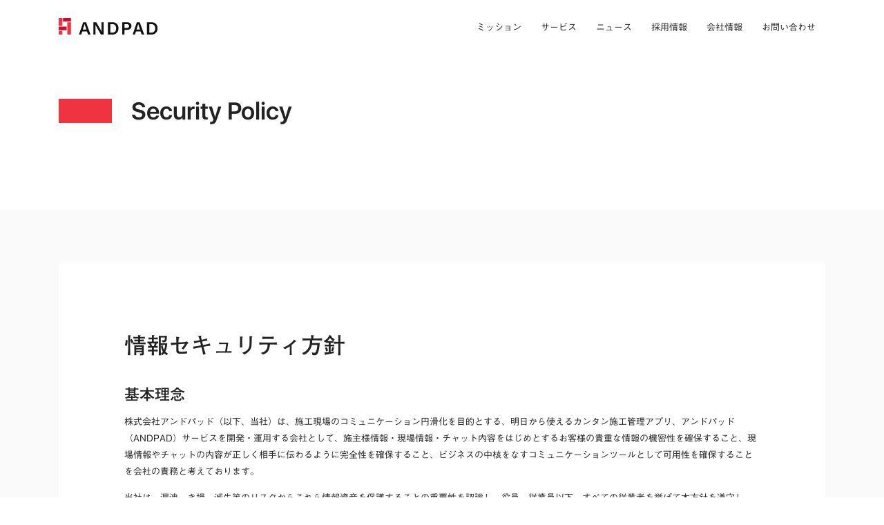

--- FILE ---
content_type: text/html; charset=UTF-8
request_url: https://andpad.co.jp/security/
body_size: 7154
content:
<!DOCTYPE html>
<html>
<head>
  <meta charset="utf-8" />
  <meta content="IE=edge,chrome=1" http-equiv="X-UA-Compatible" />
  <meta content="width=device-width,initial-scale=1.0,minimum-scale=1.0,maximum-scale=1.0,user-scalable=no" name="viewport" />
  <link href="https://andpad.co.jp/wp-content/themes/andpad-corp-theme/assets/dist/stylesheets/app.css" rel="stylesheet" />
  <script src="/wp-content/themes/andpad-corp-theme/assets/dist/javascripts/app.js"></script>
  <script type="text/javascript" src="//typesquare.com/3/tsst/script/ja/typesquare.js?63c75c8d5ac444d9b6ae4618ac1e02e5" charset="utf-8"></script>
  <meta content="情報セキュリティ方針 | 株式会社アンドパッド" property="og:title" />
<meta content="article" property="og:type" />
<meta content="https://andpad.co.jp/security/" property="og:url" />
  <meta content="https://andpad.co.jp/wp-content/themes/andpad-corp-theme/assets/dist/images/ogp.png" property="og:image" />
<meta content="株式会社アンドパッド｜ANDPAD, Inc." property="og:site_name" />
  <meta name="description" content="株式会社アンドパッドの情報セキュリティに関する考え方について、ご説明いたします。" />
<meta content="株式会社アンドパッドの情報セキュリティに関する考え方について、ご説明いたします。" property="og:description" />
<meta name="twitter:card" content="summary_large_image" />
<meta name="twitter:site" content="@ANDPAD_official" />
  <link rel="icon" type="image/svg" href="https://andpad.co.jp/wp-content/themes/andpad-corp-theme/assets/dist/images/favicon/favicon.svg">
<link rel="icon" type="image/png" sizes="36x36" href="https://andpad.co.jp/wp-content/themes/andpad-corp-theme/assets/dist/images/favicon/android-favicon-36x36.png">
<link rel="icon" type="image/png" sizes="48x48" href="https://andpad.co.jp/wp-content/themes/andpad-corp-theme/assets/dist/images/favicon/android-favicon-48x48.png">
<link rel="icon" type="image/png" sizes="72x72" href="https://andpad.co.jp/wp-content/themes/andpad-corp-theme/assets/dist/images/favicon/android-favicon-72x72.png">
<link rel="icon" type="image/png" sizes="96x96" href="https://andpad.co.jp/wp-content/themes/andpad-corp-theme/assets/dist/images/favicon/android-favicon-96x96.png">
<link rel="icon" type="image/png" sizes="144x144" href="https://andpad.co.jp/wp-content/themes/andpad-corp-theme/assets/dist/images/favicon/android-favicon-144x144.png">
<link rel="icon" type="image/png" sizes="192x192" href="https://andpad.co.jp/wp-content/themes/andpad-corp-theme/assets/dist/images/favicon/android-favicon-192x192.png">
<link rel="apple-touch-icon" sizes="57x57" href="https://andpad.co.jp/wp-content/themes/andpad-corp-theme/assets/dist/images/favicon/apple-favicon-57x57.png">
<link rel="apple-touch-icon" sizes="60x60" href="https://andpad.co.jp/wp-content/themes/andpad-corp-theme/assets/dist/images/favicon/apple-favicon-60x60.png">
<link rel="apple-touch-icon" sizes="72x72" href="https://andpad.co.jp/wp-content/themes/andpad-corp-theme/assets/dist/images/favicon/apple-favicon-72x72.png">
<link rel="apple-touch-icon" sizes="76x76" href="https://andpad.co.jp/wp-content/themes/andpad-corp-theme/assets/dist/images/favicon/apple-favicon-76x76.png">
<link rel="apple-touch-icon" sizes="114x114" href="https://andpad.co.jp/wp-content/themes/andpad-corp-theme/assets/dist/images/favicon/apple-favicon-114x114.png">
<link rel="apple-touch-icon" sizes="120x120" href="https://andpad.co.jp/wp-content/themes/andpad-corp-theme/assets/dist/images/favicon/apple-favicon-120x120.png">
<link rel="apple-touch-icon" sizes="144x144" href="https://andpad.co.jp/wp-content/themes/andpad-corp-theme/assets/dist/images/favicon/apple-favicon-144x144.png">
<link rel="apple-touch-icon" sizes="152x152" href="https://andpad.co.jp/wp-content/themes/andpad-corp-theme/assets/dist/images/favicon/apple-favicon-152x152.png">
<link rel="apple-touch-icon" sizes="180x180" href="https://andpad.co.jp/wp-content/themes/andpad-corp-theme/assets/dist/images/favicon/apple-favicon-180x180.png">
<meta name="application-name" content="株式会社アンドパッド"/>
<meta name="msapplication-square70x70logo" content="https://andpad.co.jp/wp-content/themes/andpad-corp-theme/assets/dist/images/favicon/ms-favicon-70x70.png"/>
<meta name="msapplication-square144x144logo" content="https://andpad.co.jp/wp-content/themes/andpad-corp-theme/assets/dist/images/favicon/ms-favicon-144x144.png"/>
<meta name="msapplication-square150x150logo" content="https://andpad.co.jp/wp-content/themes/andpad-corp-theme/assets/dist/images/favicon/ms-favicon-150x150.png"/>
<meta name="msapplication-square310x310logo" content="https://andpad.co.jp/wp-content/themes/andpad-corp-theme/assets/dist/images/favicon/ms-favicon-310x310.png"/>
<meta name="msapplication-TileColor" content="#ef3340"/>
<meta name="theme-color" content="#ef3340">
  <!-- Google Tag Manager -->
<script>(function(w,d,s,l,i){w[l]=w[l]||[];w[l].push({'gtm.start':
new Date().getTime(),event:'gtm.js'});var f=d.getElementsByTagName(s)[0],
j=d.createElement(s),dl=l!='dataLayer'?'&l='+l:'';j.async=true;j.src=
'https://www.googletagmanager.com/gtm.js?id='+i+dl;f.parentNode.insertBefore(j,f);
})(window,document,'script','dataLayer','GTM-N888G42');</script>
<!-- End Google Tag Manager -->
  <title>情報セキュリティ方針 | 株式会社アンドパッド</title>
<meta name='robots' content='max-image-preview:large' />
	<style>img:is([sizes="auto" i], [sizes^="auto," i]) { contain-intrinsic-size: 3000px 1500px }</style>
	<link rel='stylesheet' id='wp-block-library-css' href='/wp-includes/css/dist/block-library/style.min.css?ver=6.8.2' type='text/css' media='all' />
<style id='classic-theme-styles-inline-css' type='text/css'>
/*! This file is auto-generated */
.wp-block-button__link{color:#fff;background-color:#32373c;border-radius:9999px;box-shadow:none;text-decoration:none;padding:calc(.667em + 2px) calc(1.333em + 2px);font-size:1.125em}.wp-block-file__button{background:#32373c;color:#fff;text-decoration:none}
</style>
<style id='global-styles-inline-css' type='text/css'>
:root{--wp--preset--aspect-ratio--square: 1;--wp--preset--aspect-ratio--4-3: 4/3;--wp--preset--aspect-ratio--3-4: 3/4;--wp--preset--aspect-ratio--3-2: 3/2;--wp--preset--aspect-ratio--2-3: 2/3;--wp--preset--aspect-ratio--16-9: 16/9;--wp--preset--aspect-ratio--9-16: 9/16;--wp--preset--color--black: #000000;--wp--preset--color--cyan-bluish-gray: #abb8c3;--wp--preset--color--white: #ffffff;--wp--preset--color--pale-pink: #f78da7;--wp--preset--color--vivid-red: #cf2e2e;--wp--preset--color--luminous-vivid-orange: #ff6900;--wp--preset--color--luminous-vivid-amber: #fcb900;--wp--preset--color--light-green-cyan: #7bdcb5;--wp--preset--color--vivid-green-cyan: #00d084;--wp--preset--color--pale-cyan-blue: #8ed1fc;--wp--preset--color--vivid-cyan-blue: #0693e3;--wp--preset--color--vivid-purple: #9b51e0;--wp--preset--gradient--vivid-cyan-blue-to-vivid-purple: linear-gradient(135deg,rgba(6,147,227,1) 0%,rgb(155,81,224) 100%);--wp--preset--gradient--light-green-cyan-to-vivid-green-cyan: linear-gradient(135deg,rgb(122,220,180) 0%,rgb(0,208,130) 100%);--wp--preset--gradient--luminous-vivid-amber-to-luminous-vivid-orange: linear-gradient(135deg,rgba(252,185,0,1) 0%,rgba(255,105,0,1) 100%);--wp--preset--gradient--luminous-vivid-orange-to-vivid-red: linear-gradient(135deg,rgba(255,105,0,1) 0%,rgb(207,46,46) 100%);--wp--preset--gradient--very-light-gray-to-cyan-bluish-gray: linear-gradient(135deg,rgb(238,238,238) 0%,rgb(169,184,195) 100%);--wp--preset--gradient--cool-to-warm-spectrum: linear-gradient(135deg,rgb(74,234,220) 0%,rgb(151,120,209) 20%,rgb(207,42,186) 40%,rgb(238,44,130) 60%,rgb(251,105,98) 80%,rgb(254,248,76) 100%);--wp--preset--gradient--blush-light-purple: linear-gradient(135deg,rgb(255,206,236) 0%,rgb(152,150,240) 100%);--wp--preset--gradient--blush-bordeaux: linear-gradient(135deg,rgb(254,205,165) 0%,rgb(254,45,45) 50%,rgb(107,0,62) 100%);--wp--preset--gradient--luminous-dusk: linear-gradient(135deg,rgb(255,203,112) 0%,rgb(199,81,192) 50%,rgb(65,88,208) 100%);--wp--preset--gradient--pale-ocean: linear-gradient(135deg,rgb(255,245,203) 0%,rgb(182,227,212) 50%,rgb(51,167,181) 100%);--wp--preset--gradient--electric-grass: linear-gradient(135deg,rgb(202,248,128) 0%,rgb(113,206,126) 100%);--wp--preset--gradient--midnight: linear-gradient(135deg,rgb(2,3,129) 0%,rgb(40,116,252) 100%);--wp--preset--font-size--small: 13px;--wp--preset--font-size--medium: 20px;--wp--preset--font-size--large: 36px;--wp--preset--font-size--x-large: 42px;--wp--preset--spacing--20: 0.44rem;--wp--preset--spacing--30: 0.67rem;--wp--preset--spacing--40: 1rem;--wp--preset--spacing--50: 1.5rem;--wp--preset--spacing--60: 2.25rem;--wp--preset--spacing--70: 3.38rem;--wp--preset--spacing--80: 5.06rem;--wp--preset--shadow--natural: 6px 6px 9px rgba(0, 0, 0, 0.2);--wp--preset--shadow--deep: 12px 12px 50px rgba(0, 0, 0, 0.4);--wp--preset--shadow--sharp: 6px 6px 0px rgba(0, 0, 0, 0.2);--wp--preset--shadow--outlined: 6px 6px 0px -3px rgba(255, 255, 255, 1), 6px 6px rgba(0, 0, 0, 1);--wp--preset--shadow--crisp: 6px 6px 0px rgba(0, 0, 0, 1);}:where(.is-layout-flex){gap: 0.5em;}:where(.is-layout-grid){gap: 0.5em;}body .is-layout-flex{display: flex;}.is-layout-flex{flex-wrap: wrap;align-items: center;}.is-layout-flex > :is(*, div){margin: 0;}body .is-layout-grid{display: grid;}.is-layout-grid > :is(*, div){margin: 0;}:where(.wp-block-columns.is-layout-flex){gap: 2em;}:where(.wp-block-columns.is-layout-grid){gap: 2em;}:where(.wp-block-post-template.is-layout-flex){gap: 1.25em;}:where(.wp-block-post-template.is-layout-grid){gap: 1.25em;}.has-black-color{color: var(--wp--preset--color--black) !important;}.has-cyan-bluish-gray-color{color: var(--wp--preset--color--cyan-bluish-gray) !important;}.has-white-color{color: var(--wp--preset--color--white) !important;}.has-pale-pink-color{color: var(--wp--preset--color--pale-pink) !important;}.has-vivid-red-color{color: var(--wp--preset--color--vivid-red) !important;}.has-luminous-vivid-orange-color{color: var(--wp--preset--color--luminous-vivid-orange) !important;}.has-luminous-vivid-amber-color{color: var(--wp--preset--color--luminous-vivid-amber) !important;}.has-light-green-cyan-color{color: var(--wp--preset--color--light-green-cyan) !important;}.has-vivid-green-cyan-color{color: var(--wp--preset--color--vivid-green-cyan) !important;}.has-pale-cyan-blue-color{color: var(--wp--preset--color--pale-cyan-blue) !important;}.has-vivid-cyan-blue-color{color: var(--wp--preset--color--vivid-cyan-blue) !important;}.has-vivid-purple-color{color: var(--wp--preset--color--vivid-purple) !important;}.has-black-background-color{background-color: var(--wp--preset--color--black) !important;}.has-cyan-bluish-gray-background-color{background-color: var(--wp--preset--color--cyan-bluish-gray) !important;}.has-white-background-color{background-color: var(--wp--preset--color--white) !important;}.has-pale-pink-background-color{background-color: var(--wp--preset--color--pale-pink) !important;}.has-vivid-red-background-color{background-color: var(--wp--preset--color--vivid-red) !important;}.has-luminous-vivid-orange-background-color{background-color: var(--wp--preset--color--luminous-vivid-orange) !important;}.has-luminous-vivid-amber-background-color{background-color: var(--wp--preset--color--luminous-vivid-amber) !important;}.has-light-green-cyan-background-color{background-color: var(--wp--preset--color--light-green-cyan) !important;}.has-vivid-green-cyan-background-color{background-color: var(--wp--preset--color--vivid-green-cyan) !important;}.has-pale-cyan-blue-background-color{background-color: var(--wp--preset--color--pale-cyan-blue) !important;}.has-vivid-cyan-blue-background-color{background-color: var(--wp--preset--color--vivid-cyan-blue) !important;}.has-vivid-purple-background-color{background-color: var(--wp--preset--color--vivid-purple) !important;}.has-black-border-color{border-color: var(--wp--preset--color--black) !important;}.has-cyan-bluish-gray-border-color{border-color: var(--wp--preset--color--cyan-bluish-gray) !important;}.has-white-border-color{border-color: var(--wp--preset--color--white) !important;}.has-pale-pink-border-color{border-color: var(--wp--preset--color--pale-pink) !important;}.has-vivid-red-border-color{border-color: var(--wp--preset--color--vivid-red) !important;}.has-luminous-vivid-orange-border-color{border-color: var(--wp--preset--color--luminous-vivid-orange) !important;}.has-luminous-vivid-amber-border-color{border-color: var(--wp--preset--color--luminous-vivid-amber) !important;}.has-light-green-cyan-border-color{border-color: var(--wp--preset--color--light-green-cyan) !important;}.has-vivid-green-cyan-border-color{border-color: var(--wp--preset--color--vivid-green-cyan) !important;}.has-pale-cyan-blue-border-color{border-color: var(--wp--preset--color--pale-cyan-blue) !important;}.has-vivid-cyan-blue-border-color{border-color: var(--wp--preset--color--vivid-cyan-blue) !important;}.has-vivid-purple-border-color{border-color: var(--wp--preset--color--vivid-purple) !important;}.has-vivid-cyan-blue-to-vivid-purple-gradient-background{background: var(--wp--preset--gradient--vivid-cyan-blue-to-vivid-purple) !important;}.has-light-green-cyan-to-vivid-green-cyan-gradient-background{background: var(--wp--preset--gradient--light-green-cyan-to-vivid-green-cyan) !important;}.has-luminous-vivid-amber-to-luminous-vivid-orange-gradient-background{background: var(--wp--preset--gradient--luminous-vivid-amber-to-luminous-vivid-orange) !important;}.has-luminous-vivid-orange-to-vivid-red-gradient-background{background: var(--wp--preset--gradient--luminous-vivid-orange-to-vivid-red) !important;}.has-very-light-gray-to-cyan-bluish-gray-gradient-background{background: var(--wp--preset--gradient--very-light-gray-to-cyan-bluish-gray) !important;}.has-cool-to-warm-spectrum-gradient-background{background: var(--wp--preset--gradient--cool-to-warm-spectrum) !important;}.has-blush-light-purple-gradient-background{background: var(--wp--preset--gradient--blush-light-purple) !important;}.has-blush-bordeaux-gradient-background{background: var(--wp--preset--gradient--blush-bordeaux) !important;}.has-luminous-dusk-gradient-background{background: var(--wp--preset--gradient--luminous-dusk) !important;}.has-pale-ocean-gradient-background{background: var(--wp--preset--gradient--pale-ocean) !important;}.has-electric-grass-gradient-background{background: var(--wp--preset--gradient--electric-grass) !important;}.has-midnight-gradient-background{background: var(--wp--preset--gradient--midnight) !important;}.has-small-font-size{font-size: var(--wp--preset--font-size--small) !important;}.has-medium-font-size{font-size: var(--wp--preset--font-size--medium) !important;}.has-large-font-size{font-size: var(--wp--preset--font-size--large) !important;}.has-x-large-font-size{font-size: var(--wp--preset--font-size--x-large) !important;}
:where(.wp-block-post-template.is-layout-flex){gap: 1.25em;}:where(.wp-block-post-template.is-layout-grid){gap: 1.25em;}
:where(.wp-block-columns.is-layout-flex){gap: 2em;}:where(.wp-block-columns.is-layout-grid){gap: 2em;}
:root :where(.wp-block-pullquote){font-size: 1.5em;line-height: 1.6;}
</style>
<meta name="generator" content="WordPress 6.8.2" />
  <script src="https://www.google.com/recaptcha/api.js"></script>
</head>
<body class="drawer drawer--left">
<!-- Google Tag Manager (noscript) -->
<noscript><iframe src="https://www.googletagmanager.com/ns.html?id=GTM-N888G42"
height="0" width="0" style="display:none;visibility:hidden"></iframe></noscript>
<!-- End Google Tag Manager (noscript) -->
<header class="l-header">
  <div class="container">
    <h1 class="l-header__brand"><a href="/"><img src="/wp-content/themes/andpad-corp-theme/assets/dist/images/logo.svg" alt="ANDPAD" /></a></h1>
    <div class="p-nav">
      <a href="/mission/" class="p-nav__item">ミッション</a>
      <a href="https://andpad.jp/" target="_blank" class="p-nav__item">サービス</a>
      <a href="/news/" class="p-nav__item">ニュース</a>
      <a href="/recruit/" class="p-nav__item">採用情報</a>
      <a href="/company/" class="p-nav__item">会社情報</a>
      <a href="/contact/" class="p-nav__item">お問い合わせ</a>
      <a href="javascript:void(0)" class="p-nav__toggle js-drawer--toggle"><img src="/wp-content/themes/andpad-corp-theme/assets/dist/images/btn-hamburger.svg" alt="メニュー" width="24" /></a>
    </div>
  </div>
</header>
<div class="container">
  <div class="p-jumbotron">
    <div class="p-heading">Security Policy</div>
  </div>
</div>
<div class="p-section p-section--colored">
  <div class="container">
    <div class="p-card">
      <div class="l-article__header"><div class="l-article__header"><h1>情報セキュリティ方針</h1></div><div class="l-article__body"><h2>基本理念</h2><p><span style="font-weight: 400;">株式会社アンドパッド（以下、当社）は、施工現場のコミュニケーション円滑化を目的とする、明日から使えるカンタン施工管理アプリ、アンドパッド（ANDPAD）サービスを開発・運用する会社として、施主様情報・現場情報・チャット内容をはじめとするお客様の貴重な情報の機密性を確保すること、現場情報やチャットの内容が正しく相手に伝わるように完全性を確保すること、ビジネスの中核をなすコミュニケーションツールとして可用性を確保することを会社の責務と考えております。</span></p><p><span style="font-weight: 400;">当社は、漏洩、き損、滅失等のリスクからこれら情報資産を保護することの重要性を認識し、役員、従業員以下、すべての従業者を挙げて本方針を遵守し、情報資産の機密性、完全性、可用性といった情報セキュリティを維持するための活動を実践いたします。</span></p><h2>基本方針</h2></div><ol><li><span style="font-weight: 400;">情報資産を保護するために、情報セキュリティポリシーを策定し、これに従って業務を行うとともに、情報セキュリティに関連する法令、規制その他の規範、及び、お客様との契約事項を遵守いたします。</span></li><li><span style="font-weight: 400;">情報資産に対して存在する漏洩、き損、滅失等のリスクを分析、評価するための基準を明確にし、体系的なリスクアセスメント方法を確立するとともに、定期的にリスクアセスメントを実施いたします。また、その結果に基づき、必要かつ適切なセキュリティ対策を実施いたします。</span></li><li><span style="font-weight: 400;">担当役員を中心とした情報セキュリティ体制を確立するとともに、情報セキュリティに関する権限および責任を明確にいたします。また、すべての従業者が、情報セキュリティの重要性を認識し、情報資産の適切な取り扱いを確実にするために、定期的に教育、訓練および啓発を行います。</span></li><li><span style="font-weight: 400;">情報セキュリティポリシーの遵守状況及び情報資産の取扱いについて、定期的に点検及び監査を行い、発見された不備や改善項目については、速やかに是正処置を講じます。</span></li><li><span style="font-weight: 400;">情報セキュリティ上のイベントやインシデントの発生に対する適切な処置を講じるとともに、万一それらが発生した場合に際して、あらかじめ、被害を最小限に留めるための対応手順を確立し、有事の際には、速やかに対応するとともに、適切な是正処置を講じます。また、特に、業務中断に関わるようなインシデントについては、その管理の枠組みを確立し、定期的に対応、復旧試験及び見直しを行うことにより、当社の事業継続を確実にいたします。</span></li><li><span style="font-weight: 400;">基本理念を実現するための目標を定めた情報セキュリティマネジメントシステムを確立し、これを実行するとともに、継続的に見直し、改善を行います。</span></li><li><span style="font-weight: 400;">原則として本人に限り、「個人情報の利用目的」の通知、登録した個人情報の開示、訂正、追加または削除、利用停止、ならびに第三者への提供の停止を求めることができるものとします。具体的な方法については担当営業にご連絡ください｡</span></li></ol><p>&nbsp;</p><p style="text-align: right;">2016年1月1日 制定 <br />2020年5月13日 改定 <br />株式会社アンドパッド <br />代表取締役 稲田 武夫</p><div class="l-article__header"><h1>クラウドサービス情報セキュリティ方針</h1></div><h2>基本理念</h2><p><span style="font-weight: 400;">株式会社アンドパッド（以下、当社）は、クラウドサービスの提供および利用における情報セキュリティの維持のため、本方針を確立致しました。 <br /></span> <span style="font-weight: 400;">当社が提供するクラウドサービスを安心してご利用いただくために、当社ではクラウドサービスの提供に関わる役員、従業者を含めた関係者が本方針を順守し、クラウドサービスにおける情報セキュリティの継続的な改善に取り組みます。 <br /></span> <span style="font-weight: 400;">なお、本方針は別に定める「情報セキュリティ方針」の下位方針としております。</span></p><h2>基本方針</h2><ol><li><span style="font-weight: 400;">クラウドサービスの設計及び実装に適用する情報セキュリティ要求事項 <br /></span> <span style="font-weight: 400;">お客様からの情報セキュリティ要求事項および、情報セキュリティに関わる事業関連法令の要求事項、当社の情報セキュリティ方針を踏まえて、クラウドサービスの設計及び実装を行います。</span></li><li><span style="font-weight: 400;">内部関係者に対するリスクへの対応 および お客様データへのアクセス制御手順 <br />当社は、当社が定める利用規約の範囲内でお客様からお預かりするデータにアクセスすることがございます。データへのアクセス権は、常に必要最小限の範囲に制限しており、内部の関係者に対するリスク対策を行っています。 <br /></span></li><li><span style="font-weight: 400;">マルチテナントに対するリスクへの対応 <br />当社が提供するサービスは、マルチテナントアーキテクチャを採用しています。共有環境においても、お客様のデータは、お客様間で相互にアクセスできないよう分離されています。 <br /></span></li><li><span style="font-weight: 400;">サービスの変更通知に関する方針 <br />当社が提供するサービスの変更(機能の廃止、サービスメンテナンスによる停止など)が発生する場合は、お客様に対して、当社が定めた方法にて、事前に通知を行います。 <br /></span></li><li><span style="font-weight: 400;">お客様のアカウント管理に関する方針 <br />お客様のアカウント管理は、当社が定める利用規約に基づき、お客様の責任において管理していただきます。 <br /></span></li><li><span style="font-weight: 400;">お客様によるフォレンジック調査への支援についての方針 <br />当社が提供するサービスの利用に伴い発生するディジタル証拠について、情報セキュリティインシデントが発生した際においては、個別の提出要求に応じることが可能です。 <br /></span></li></ol><p>&nbsp;</p><p style="text-align: right;">2025年4月16日 制定 <br />株式会社アンドパッド <br />代表取締役 稲田 武夫</p><table style="margin: 4rem auto 0;"><tbody><tr><td><a class="px-3 py-2" href="https://isms.jp/lst/ind/CR_IR0257.html" target="_blank" rel="noopener"><img decoding="async" src="/wp-content/themes/andpad-corp-theme/assets/dist/images/logo-iso27001.png" alt="ISO27001" width="120" /></a></td><td style="vertical-align: top;"><p class="mb-0">適用範囲 :</p><p>東京本社におけるクラウド型建設プロジェクト管理サービスの企画・開発・運用・保守</p></td></tr><tr><td><a class="px-3 py-2" href="https://isms.jp/isms-cls/lst/ind/CR_CL0257.html " target="_blank" rel="noopener"><img decoding="async" src="/wp-content/themes/andpad-corp-theme/assets/dist/images/logo-iso27017.png" alt="ISO27017" width="120" /></a></td><td style="vertical-align: top;"><p class="mb-0">適用範囲 :</p><ul class="pl-3"><li>クラウドサービスカスタマ<ul class="pl-3"><li>Amazon Web Services(IaaS、PaaS)の利用</li><li>Google Cloud(IaaS、PaaS)の利用</li></ul></li><li>クラウドサービスプロバイダ<ul class="pl-3"><li>クラウド型建設プロジェクト管理サービス「ANDPAD」(SaaS)の提供</li></ul></li></ul></td></tr></tbody></table></div>    </div>
  </div>
</div>
<footer class="l-footer">
  <div class="container">
    <div class="row">
      <div class="col-xl-2 col-lg-3 l-footer__logo">
        <p><a href="./"><img src="/wp-content/themes/andpad-corp-theme/assets/dist/images/logo-white.svg" alt="ANDPAD" /></a></p>
        <ul class="l-footer__sns is-pc">
          <li><a href="https://x.com/ANDPAD_official" target="_blank"><img src="/wp-content/themes/andpad-corp-theme/assets/dist/images/icon-x.svg" width="20" alt=""></a></li>
          <li><a href="https://www.facebook.com/andpad" target="_blank"><img src="/wp-content/themes/andpad-corp-theme/assets/dist/images/icon-facebook.svg" width="20" alt=""></a></li>
          <li><a href="https://www.instagram.com/andpad_official/" target="_blank"><img src="/wp-content/themes/andpad-corp-theme/assets/dist/images/icon-instagram.svg" width="20" alt=""></a></li>
        </ul>
      </div>
      <div class="col-xl-10 col-lg-9">
        <a href="/" class="l-footer__nav">トップ</a>
        <a href="/mission/" class="l-footer__nav">ミッション</a>
        <a href="/news/" class="l-footer__nav">ニュース</a>
        <a href="https://andpad.jp/" target="_blank" class="l-footer__nav">サービス</a>
        <a href="/recruit/" class="l-footer__nav">採用情報</a>
        <a href="/company/" class="l-footer__nav">会社情報</a>
        <a href="/contact/" class="l-footer__nav">お問い合わせ</a>
        <a href="/security/" class="l-footer__nav">情報セキュリティ方針</a>
        <a href="https://andpad.jp/privacy" class="l-footer__nav">プライバシーポリシー</a>
        <ul class="l-footer__sns is-sp">
          <li><a href="https://x.com/ANDPAD_official" target="_blank"><img src="/wp-content/themes/andpad-corp-theme/assets/dist/images/icon-x.svg" width="20" alt=""></a></li>
          <li><a href="https://www.facebook.com/andpad" target="_blank"><img src="/wp-content/themes/andpad-corp-theme/assets/dist/images/icon-facebook.svg" width="20" alt=""></a></li>
          <li><a href="https://www.instagram.com/andpad_official/" target="_blank"><img src="/wp-content/themes/andpad-corp-theme/assets/dist/images/icon-instagram.svg" width="20" alt=""></a></li>
        </ul>
      </div>
    </div>
  </div>
</footer>
<nav class="drawer-nav">
  <div class="py-3 px-2"><a href="./"><img src="/wp-content/themes/andpad-corp-theme/assets/dist/images/logo.svg" alt="ANDPAD" /></a></div>
  <ul class="drawer-menu">
    <li><a href="/" class="drawer-menu-item"><span>トップ</span><i class="material-icons">chevron_right</i></a></li>
    <li><a href="/mission/" class="drawer-menu-item"><span>ミッション</span><i class="material-icons">chevron_right</i></a></li>
    <li><a href="/news/" class="drawer-menu-item"><span>ニュース</span><i class="material-icons">chevron_right</i></a></li>
    <li><a href="https://andpad.jp/" target="_blank" class="drawer-menu-item"><span>サービス</span><i class="material-icons">chevron_right</i></a></li>
    <li><a href="/recruit/" class="drawer-menu-item"><span>採用情報</span><i class="material-icons">chevron_right</i></a></li>
    <li><a href="/company/" class="drawer-menu-item"><span>会社情報</span><i class="material-icons">chevron_right</i></a></li>
  </ul>
</nav>
  <script type="speculationrules">
{"prefetch":[{"source":"document","where":{"and":[{"href_matches":"\/*"},{"not":{"href_matches":["\/wp-*.php","\/wp-admin\/*","\/wp-content\/uploads\/*","\/wp-content\/*","\/wp-content\/plugins\/*","\/wp-content\/themes\/andpad-corp-theme\/*","\/*\\?(.+)"]}},{"not":{"selector_matches":"a[rel~=\"nofollow\"]"}},{"not":{"selector_matches":".no-prefetch, .no-prefetch a"}}]},"eagerness":"conservative"}]}
</script>
</body>
</html>

<!-- created by Shifter Generator ver.2.5.5 (production) (Jan 19th 2026, 1:03:21 am +00:00) (md5:ee4e23e15e155ae886a76f090372dfc1) --->

--- FILE ---
content_type: image/svg+xml
request_url: https://andpad.co.jp/wp-content/themes/andpad-corp-theme/assets/dist/images/icon-instagram.svg
body_size: 1773
content:
<svg width="256" height="256" viewBox="0 0 256 256" fill="none" xmlns="http://www.w3.org/2000/svg">
<g clip-path="url(#clip0_14_13)">
<path d="M74.9885 0.895204C61.3692 1.53777 52.0686 3.71121 43.9379 6.90611C35.5231 10.1855 28.3909 14.5861 21.2945 21.7081C14.1981 28.83 9.82815 35.9673 6.57179 44.3949C3.4204 52.5434 1.28534 61.8516 0.683735 75.4785C0.0821285 89.1054 -0.050993 93.4856 0.0155677 128.245C0.0821284 163.005 0.23573 167.362 0.896217 181.017C1.54646 194.634 3.71225 203.932 6.90716 212.065C10.1917 220.48 14.5872 227.61 21.7118 234.708C28.8363 241.807 35.9686 246.167 44.4167 249.429C52.5575 252.575 61.8684 254.72 75.4928 255.317C89.1173 255.913 93.5026 256.051 128.252 255.985C163.002 255.918 167.377 255.765 181.03 255.117C194.683 254.469 203.932 252.288 212.068 249.109C220.482 245.816 227.617 241.429 234.711 234.301C241.805 227.174 246.172 220.032 249.426 211.599C252.58 203.458 254.723 194.148 255.314 180.534C255.911 166.871 256.051 162.509 255.985 127.754C255.918 92.9992 255.762 88.6421 255.114 74.9921C254.467 61.3421 252.298 52.0723 249.106 43.9341C245.816 35.5193 241.426 28.3948 234.304 21.2908C227.182 14.1868 220.034 9.82196 211.604 6.57586C203.458 3.42449 194.153 1.27665 180.528 0.687844C166.904 0.0990418 162.518 -0.0519987 127.756 0.0145615C92.9932 0.0811217 88.6411 0.229602 74.9885 0.895204ZM76.4836 232.289C64.0034 231.747 57.227 229.673 52.7111 227.937C46.7309 225.633 42.471 222.848 37.9705 218.391C33.47 213.934 30.7052 209.659 28.3704 203.691C26.6168 199.176 24.5048 192.407 23.9211 179.927C23.2862 166.438 23.1531 162.388 23.0788 128.215C23.0046 94.0411 23.1352 89.9963 23.7265 76.5025C24.259 64.0327 26.3454 57.2487 28.0786 52.7354C30.3826 46.7475 33.1577 42.4953 37.6249 37.9974C42.0922 33.4995 46.3546 30.7295 52.3271 28.3948C56.8379 26.6335 63.6066 24.5394 76.0816 23.9455C89.5806 23.3055 93.6255 23.1775 127.794 23.1033C161.963 23.029 166.018 23.157 179.522 23.751C191.992 24.2937 198.779 26.3596 203.287 28.103C209.27 30.407 213.527 33.1744 218.025 37.6493C222.523 42.1241 225.295 46.3712 227.63 52.3565C229.394 56.8544 231.488 63.6205 232.077 76.1031C232.719 89.6021 232.865 93.6494 232.927 127.815C232.988 161.981 232.868 166.039 232.276 179.528C231.731 192.008 229.663 198.786 227.924 203.307C225.62 209.285 222.843 213.547 218.373 218.043C213.903 222.538 209.646 225.308 203.671 227.643C199.165 229.402 192.389 231.501 179.924 232.095C166.425 232.73 162.38 232.863 128.199 232.937C94.0172 233.011 89.9851 232.873 76.4861 232.289M180.833 59.5885C180.838 62.6267 181.744 65.5951 183.436 68.1183C185.128 70.6415 187.531 72.6063 190.34 73.764C193.149 74.9217 196.238 75.2205 199.217 74.6224C202.195 74.0244 204.93 72.5564 207.074 70.4042C209.218 68.2519 210.676 65.5121 211.264 62.5312C211.851 59.5504 211.541 56.4623 210.373 53.6577C209.205 50.853 207.231 48.4578 204.702 46.7748C202.172 45.0918 199.2 44.1968 196.162 44.2029C192.089 44.211 188.186 45.8364 185.312 48.7216C182.437 51.6069 180.826 55.5157 180.833 59.5885ZM62.278 128.128C62.3496 164.429 91.8309 193.789 128.124 193.72C164.418 193.651 193.799 164.173 193.73 127.872C193.661 91.5707 164.172 62.2023 127.874 62.274C91.5749 62.3457 62.2088 91.8318 62.278 128.128ZM85.3336 128.082C85.3169 119.643 87.803 111.388 92.4775 104.363C97.152 97.3366 103.805 91.8546 111.595 88.6098C119.385 85.3649 127.963 84.503 136.243 86.133C144.523 87.7629 152.133 91.8115 158.112 97.7669C164.091 103.722 168.17 111.317 169.833 119.59C171.496 127.864 170.668 136.444 167.454 144.247C164.24 152.05 158.784 158.725 151.777 163.427C144.769 168.129 136.525 170.648 128.086 170.665C122.483 170.677 116.932 169.584 111.75 167.451C106.569 165.317 101.859 162.183 97.8889 158.229C93.9189 154.275 90.7667 149.577 88.6124 144.404C86.4581 139.231 85.344 133.685 85.3336 128.082Z" fill="white"/>
</g>
<defs>
<clipPath id="clip0_14_13">
<rect width="256" height="256" fill="white"/>
</clipPath>
</defs>
</svg>


--- FILE ---
content_type: image/svg+xml
request_url: https://andpad.co.jp/wp-content/themes/andpad-corp-theme/assets/dist/images/logo-white.svg
body_size: 876
content:
<svg width="144" height="24" viewBox="0 0 144 24" fill="none" xmlns="http://www.w3.org/2000/svg">
<g clip-path="url(#clip0)">
<path d="M5.33406 18.6648H0V23.9989H5.33406V18.6648Z" fill="white"/>
<path d="M17.7878 0.000244141H6.22656V5.33512H17.7878V0.000244141Z" fill="white"/>
<path d="M11.5612 12.4526H0V17.7875H11.5612V12.4526Z" fill="white"/>
<path d="M5.33936 11.5672L5.33936 0.00598145L0.00447512 0.00598145L0.00447512 11.5672L5.33936 11.5672Z" fill="white"/>
<path d="M17.7769 24.0135L17.7769 6.22589L12.442 6.22589L12.442 24.0135L17.7769 24.0135Z" fill="white"/>
<path d="M34.1962 19.4875L32.6222 24.0144H29.335L35.4777 6.22687H39.6426L46.0361 24.0144H42.512L40.8962 19.4875H34.1962ZM40.1301 16.7016C38.7372 12.6482 37.8875 10.2245 37.4557 8.70626H37.4278C36.996 10.3778 36.0628 13.2333 34.9345 16.7016H40.1301Z" fill="white"/>
<path d="M50.1592 24V6.22632H54.3797C56.7198 10.2797 61.3165 18.0522 62.194 19.9744H62.2219C62.0408 17.9686 62.0408 14.9878 62.0408 12.0905V6.22632H65.1052V24.0139H61.1493C59.0739 20.4202 54.1151 11.7005 53.1261 9.68076H53.0982C53.2236 11.408 53.2515 14.8206 53.2515 18.0383V24.0278H50.1592V24Z" fill="white"/>
<path d="M71.2896 6.22632H78.1009C83.2129 6.22632 86.6117 9.63897 86.6117 14.9181C86.6117 20.1277 83.3244 24.0139 77.9756 24.0139H71.2896V6.22632ZM74.6326 21.2838H77.8223C81.4997 21.2838 83.1712 18.5815 83.1712 14.9321C83.1712 11.8259 81.5972 8.94251 77.8223 8.94251H74.6326V21.2838Z" fill="white"/>
<path d="M91.9604 6.22632H99.1061C102.783 6.22632 105.277 8.28784 105.277 11.6169C105.277 15.336 102.505 17.1468 99.0086 17.1468H95.3035V24.0139H91.9604V6.22632ZM95.2895 14.4445H98.6325C100.638 14.4445 101.892 13.5949 101.892 11.7005C101.892 9.7504 100.499 8.92858 98.73 8.92858H95.2895V14.4445Z" fill="white"/>
<path d="M111.893 19.4874L110.319 24.0005H107.032L113.175 6.21289H117.339L123.733 24.0005H120.209L118.593 19.4735H111.893V19.4874ZM117.827 16.7016C116.434 12.6482 115.584 10.2245 115.152 8.70622H115.125C114.693 10.3777 113.76 13.2332 112.631 16.7016H117.827Z" fill="white"/>
<path d="M127.828 6.22632H134.639C139.752 6.22632 143.15 9.63897 143.15 14.9181C143.15 20.1277 139.863 24.0139 134.514 24.0139H127.828V6.22632ZM131.171 21.2838H134.361C138.038 21.2838 139.71 18.5815 139.71 14.9321C139.71 11.8259 138.136 8.94251 134.361 8.94251H131.171V21.2838Z" fill="white"/>
</g>
<defs>
<clipPath id="clip0">
<rect width="143.15" height="24" fill="white"/>
</clipPath>
</defs>
</svg>


--- FILE ---
content_type: image/svg+xml
request_url: https://andpad.co.jp/wp-content/themes/andpad-corp-theme/assets/dist/images/icon-facebook.svg
body_size: 566
content:
<svg width="256" height="256" viewBox="0 0 256 256" fill="none" xmlns="http://www.w3.org/2000/svg">
<g clip-path="url(#clip0_14_16)">
<path d="M255.995 127.968C255.995 57.294 198.688 0 127.997 0C57.307 0 0 57.294 0 127.968C0 187.98 41.3278 238.339 97.0784 252.169V167.075H70.6853V127.968H97.0784V111.117C97.0784 67.5622 116.795 47.3739 159.567 47.3739C167.677 47.3739 181.669 48.9658 187.393 50.5526V85.9999C184.373 85.6825 179.125 85.5238 172.607 85.5238C151.621 85.5238 143.511 93.4732 143.511 114.138V127.968H185.32L178.137 167.075H143.511V255C206.89 247.347 256 193.396 256 127.968H255.995Z" fill="white"/>
</g>
<defs>
<clipPath id="clip0_14_16">
<rect width="256" height="256" fill="white"/>
</clipPath>
</defs>
</svg>


--- FILE ---
content_type: text/plain
request_url: https://www.google-analytics.com/j/collect?v=1&_v=j102&a=590101283&t=pageview&_s=1&dl=https%3A%2F%2Fandpad.co.jp%2Fsecurity%2F&ul=en-us%40posix&dt=%E6%83%85%E5%A0%B1%E3%82%BB%E3%82%AD%E3%83%A5%E3%83%AA%E3%83%86%E3%82%A3%E6%96%B9%E9%87%9D%20%7C%20%E6%A0%AA%E5%BC%8F%E4%BC%9A%E7%A4%BE%E3%82%A2%E3%83%B3%E3%83%89%E3%83%91%E3%83%83%E3%83%89&sr=1280x720&vp=1280x720&_u=YEBAAAABAAAAAC~&jid=10421046&gjid=2068593329&cid=36357459.1768815036&tid=UA-66912507-16&_gid=813846060.1768815036&_r=1&_slc=1&gtm=45He61e1n81N888G42v831364187za200zd831364187&gcd=13l3l3l3l1l1&dma=0&tag_exp=103116026~103200004~104527906~104528500~104684208~104684211~105391252~115938465~115938469~115985660~116682875~117041587&z=1139104315
body_size: -449
content:
2,cG-RLF7X7CR1X

--- FILE ---
content_type: image/svg+xml
request_url: https://andpad.co.jp/wp-content/themes/andpad-corp-theme/assets/dist/images/logo.svg
body_size: 903
content:
<svg width="144" height="24" viewBox="0 0 144 24" fill="none" xmlns="http://www.w3.org/2000/svg">
<g clip-path="url(#clip0)">
<path d="M5.33406 18.665H0V23.9991H5.33406V18.665Z" fill="#EF3340"/>
<path d="M17.7876 0.000488281H6.22639V5.33537H17.7876V0.000488281Z" fill="#C8102E"/>
<path d="M11.5612 12.4526H0V17.7875H11.5612V12.4526Z" fill="#C8102E"/>
<path d="M5.33951 11.5676L5.33951 0.00634766L0.0046277 0.00634766L0.0046277 11.5676L5.33951 11.5676Z" fill="#EF3340"/>
<path d="M17.7767 24.0137L17.7767 6.22607L12.4419 6.22607L12.4419 24.0137L17.7767 24.0137Z" fill="#EF3340"/>
<path d="M34.1963 19.4876L32.6223 24.0146H29.335L35.4777 6.22705H39.6426L46.0361 24.0146H42.512L40.8962 19.4876H34.1963ZM40.1301 16.7018C38.7372 12.6484 37.8875 10.2247 37.4557 8.70645H37.4278C36.996 10.378 36.0628 13.2334 34.9345 16.7018H40.1301Z" fill="#111111"/>
<path d="M50.1592 23.9997V6.22607H54.3798C56.7199 10.2795 61.3165 18.052 62.194 19.9742H62.2219C62.0408 17.9684 62.0408 14.9875 62.0408 12.0903V6.22607H65.1052V24.0137H61.1493C59.0739 20.4199 54.1151 11.7002 53.1261 9.68051H53.0983C53.2236 11.4077 53.2515 14.8204 53.2515 18.038V24.0276H50.1592V23.9997Z" fill="#111111"/>
<path d="M71.2896 6.22607H78.101C83.213 6.22607 86.6117 9.63873 86.6117 14.9179C86.6117 20.1274 83.3244 24.0137 77.9756 24.0137H71.2896V6.22607ZM74.6326 21.2835H77.8224C81.4997 21.2835 83.1712 18.5813 83.1712 14.9318C83.1712 11.8256 81.5972 8.94227 77.8224 8.94227H74.6326V21.2835Z" fill="#111111"/>
<path d="M91.9606 6.22607H99.1063C102.784 6.22607 105.277 8.28759 105.277 11.6167C105.277 15.3358 102.505 17.1466 99.0088 17.1466H95.3036V24.0137H91.9606V6.22607ZM95.2897 14.4443H98.6327C100.638 14.4443 101.892 13.5946 101.892 11.7002C101.892 9.75016 100.499 8.92834 98.7302 8.92834H95.2897V14.4443Z" fill="#111111"/>
<path d="M111.893 19.4874L110.319 24.0005H107.032L113.175 6.21289H117.34L123.733 24.0005H120.209L118.593 19.4735H111.893V19.4874ZM117.827 16.7016C116.434 12.6482 115.584 10.2245 115.153 8.70622H115.125C114.693 10.3777 113.76 13.2332 112.631 16.7016H117.827Z" fill="#111111"/>
<path d="M127.828 6.22607H134.64C139.752 6.22607 143.15 9.63873 143.15 14.9179C143.15 20.1274 139.863 24.0137 134.514 24.0137H127.828V6.22607ZM131.171 21.2835H134.361C138.038 21.2835 139.71 18.5813 139.71 14.9318C139.71 11.8256 138.136 8.94227 134.361 8.94227H131.171V21.2835Z" fill="#111111"/>
</g>
<defs>
<clipPath id="clip0">
<rect width="143.15" height="24" fill="white"/>
</clipPath>
</defs>
</svg>


--- FILE ---
content_type: image/svg+xml
request_url: https://andpad.co.jp/wp-content/themes/andpad-corp-theme/assets/dist/images/btn-hamburger.svg
body_size: 63
content:
<svg width="30" height="24" viewBox="0 0 30 24" fill="none" xmlns="http://www.w3.org/2000/svg">
<path fill-rule="evenodd" clip-rule="evenodd" d="M0 0H30V2H0V0ZM0 11H30V13H0V11ZM30 22H0V24H30V22Z" fill="#EF3340"/>
</svg>


--- FILE ---
content_type: image/svg+xml
request_url: https://andpad.co.jp/wp-content/themes/andpad-corp-theme/assets/dist/images/icon-x.svg
body_size: 260
content:
<svg width="256" height="256" viewBox="0 0 256 256" fill="none" xmlns="http://www.w3.org/2000/svg">
<path d="M151.784 108.399L244.852 0H222.798L141.987 94.1209L77.4433 0H3L100.602 142.327L3 256H25.0554L110.394 156.605L178.557 256H253L151.779 108.399H151.784ZM121.576 143.581L111.687 129.409L33.0023 16.6359H66.8781L130.377 107.647L140.267 121.82L222.808 240.121H188.932L121.576 143.587V143.581Z" fill="white"/>
</svg>
